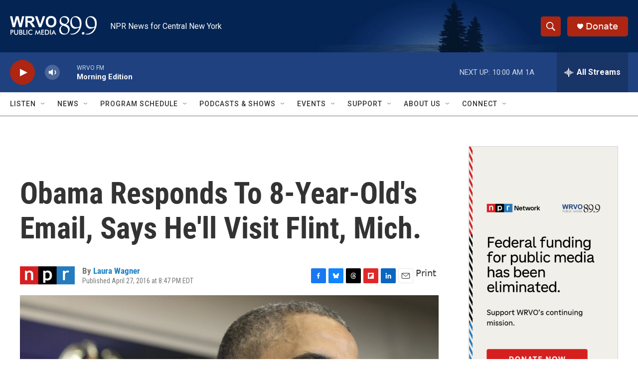

--- FILE ---
content_type: text/html; charset=utf-8
request_url: https://www.google.com/recaptcha/api2/aframe
body_size: 269
content:
<!DOCTYPE HTML><html><head><meta http-equiv="content-type" content="text/html; charset=UTF-8"></head><body><script nonce="-jmLWZQS8M6V-KztXiTZpA">/** Anti-fraud and anti-abuse applications only. See google.com/recaptcha */ try{var clients={'sodar':'https://pagead2.googlesyndication.com/pagead/sodar?'};window.addEventListener("message",function(a){try{if(a.source===window.parent){var b=JSON.parse(a.data);var c=clients[b['id']];if(c){var d=document.createElement('img');d.src=c+b['params']+'&rc='+(localStorage.getItem("rc::a")?sessionStorage.getItem("rc::b"):"");window.document.body.appendChild(d);sessionStorage.setItem("rc::e",parseInt(sessionStorage.getItem("rc::e")||0)+1);localStorage.setItem("rc::h",'1762255582477');}}}catch(b){}});window.parent.postMessage("_grecaptcha_ready", "*");}catch(b){}</script></body></html>